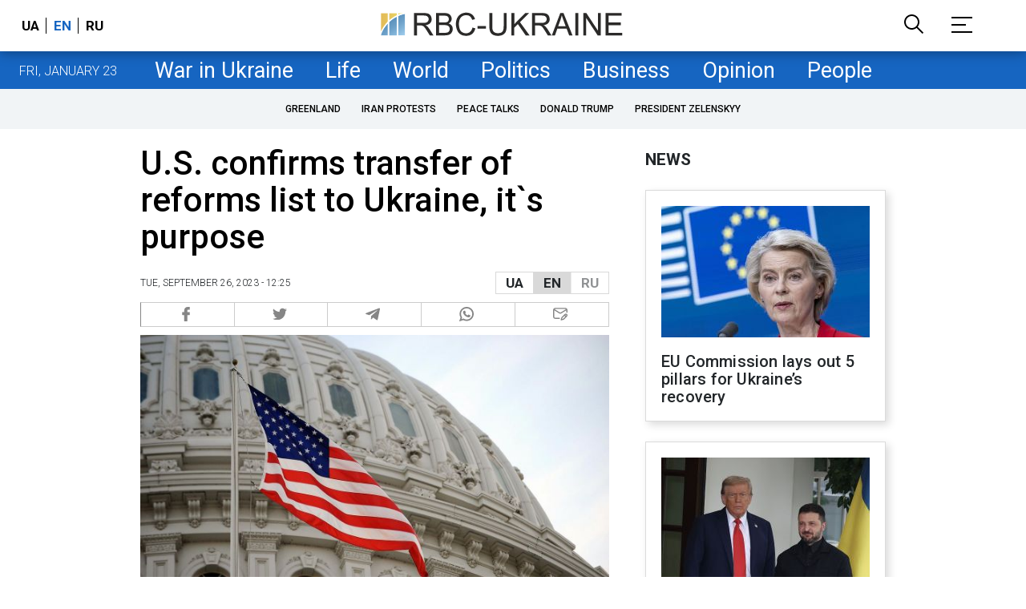

--- FILE ---
content_type: text/html; charset=utf-8
request_url: https://www.google.com/recaptcha/api2/aframe
body_size: 142
content:
<!DOCTYPE HTML><html><head><meta http-equiv="content-type" content="text/html; charset=UTF-8"></head><body><script nonce="xu4u28NcTmoE71EdEjWGgw">/** Anti-fraud and anti-abuse applications only. See google.com/recaptcha */ try{var clients={'sodar':'https://pagead2.googlesyndication.com/pagead/sodar?'};window.addEventListener("message",function(a){try{if(a.source===window.parent){var b=JSON.parse(a.data);var c=clients[b['id']];if(c){var d=document.createElement('img');d.src=c+b['params']+'&rc='+(localStorage.getItem("rc::a")?sessionStorage.getItem("rc::b"):"");window.document.body.appendChild(d);sessionStorage.setItem("rc::e",parseInt(sessionStorage.getItem("rc::e")||0)+1);localStorage.setItem("rc::h",'1769149526204');}}}catch(b){}});window.parent.postMessage("_grecaptcha_ready", "*");}catch(b){}</script></body></html>

--- FILE ---
content_type: application/javascript; charset=utf-8
request_url: https://fundingchoicesmessages.google.com/f/AGSKWxVBnYz6GUxbKnHkrOVqeOUq001nPUQJjD1hDYqUFI7CmRVSGJ23qgepLqdT6k_gNRnp4URDf6jrlqQYpIVd6qHpQog0LGYktuZmK8EM9dmp5_GQ_YRbM6-ikr-mNAw0ecwXFAUuGTwPmi5kdgLDeUnqPvLy7InxyCsDjBSL9kp1CWTiy61iZI3MUQ==/_/partner.ads./w_ad.aspx?-fleshlight2./ad_960x90_/ad_announce.
body_size: -1288
content:
window['4d647dd6-6607-4b08-aa7b-5e745a9b3512'] = true;